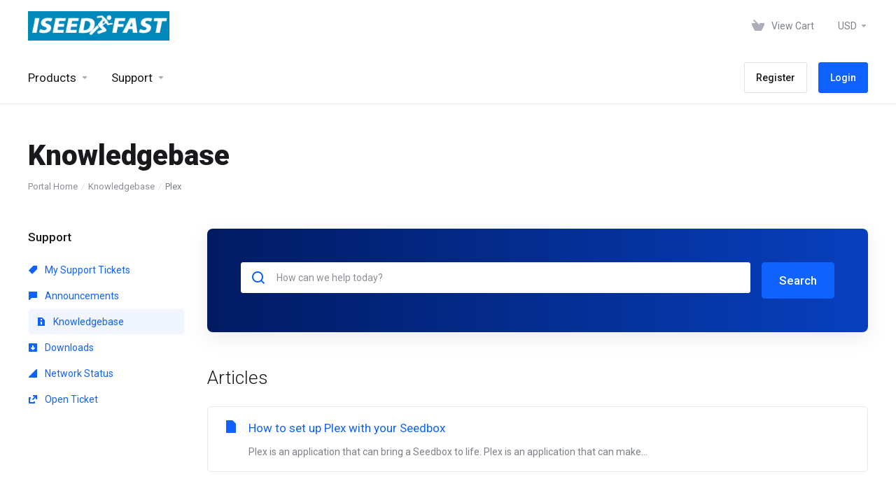

--- FILE ---
content_type: text/html; charset=utf-8
request_url: https://client.iseedfast.com/index.php?rp=%2Fknowledgebase%2F2%2FPlex&language=english
body_size: 7139
content:
    <!DOCTYPE html>
    <html lang="en" >
    <head>
        <meta charset="utf-8" />
        <meta http-equiv="X-UA-Compatible" content="IE=edge">
        <meta name="viewport" content="width=device-width, initial-scale=1.0, maximum-scale=1.0, user-scalable=0">
            <title>
                    Knowledgebase
         - I Seedfast
    </title>
            <meta name="description" content="Plex">
                                        <link rel="shortcut icon" href="/templates/lagom2/assets/img/favicons/favicon.ico">
        <link rel="icon" sizes="16x16 32x32 64x64" href="/templates/lagom2/assets/img/favicons/favicon.ico">
        <link rel="icon" type="image/png" sizes="196x196" href="/templates/lagom2/assets/img/favicons/favicon-192.png">
        <link rel="icon" type="image/png" sizes="160x160" href="/templates/lagom2/assets/img/favicons/favicon-160.png">
        <link rel="icon" type="image/png" sizes="96x96" href="/templates/lagom2/assets/img/favicons/favicon-96.png">
        <link rel="icon" type="image/png" sizes="64x64" href="/templates/lagom2/assets/img/favicons/favicon-64.png">
        <link rel="icon" type="image/png" sizes="32x32" href="/templates/lagom2/assets/img/favicons/favicon-32.png">
        <link rel="icon" type="image/png" sizes="16x16" href="/templates/lagom2/assets/img/favicons/favicon-16.png">
        <link rel="apple-touch-icon" href="/templates/lagom2/assets/img/favicons/favicon-57.png">
        <link rel="apple-touch-icon" sizes="114x114" href="/templates/lagom2/assets/img/favicons/favicon-114.png">
        <link rel="apple-touch-icon" sizes="72x72" href="/templates/lagom2/assets/img/favicons/favicon-72.png">
        <link rel="apple-touch-icon" sizes="144x144" href="/templates/lagom2/assets/img/favicons/favicon-144.png">
        <link rel="apple-touch-icon" sizes="60x60" href="/templates/lagom2/assets/img/favicons/favicon-60.png">
        <link rel="apple-touch-icon" sizes="120x120" href="/templates/lagom2/assets/img/favicons/favicon-120.png">
        <link rel="apple-touch-icon" sizes="76x76" href="/templates/lagom2/assets/img/favicons/favicon-76.png">
        <link rel="apple-touch-icon" sizes="152x152" href="/templates/lagom2/assets/img/favicons/favicon-152.png">
        <link rel="apple-touch-icon" sizes="180x180" href="/templates/lagom2/assets/img/favicons/favicon-180.png">
        <meta name="msapplication-TileColor" content="#FFFFFF">
        <meta name="msapplication-TileImage" content="/templates/lagom2/assets/img/favicons/favicon-144.png">
        <meta name="msapplication-config" content="/templates/lagom2/assets/img/favicons/browserconfig.xml">
        
        <link rel='stylesheet' href='/templates/lagom2/core/styles/default/assets/css/vars/minified.css?1718002153'>
    
                <link rel="stylesheet" href="/templates/lagom2/assets/css/theme.css?v=2.2.5">
                
        
        
        
    
    <!-- HTML5 Shim and Respond.js IE8 support of HTML5 elements and media queries -->
    <!-- WARNING: Respond.js doesn't work if you view the page via file:// -->
    <!--[if lt IE 9]>
    <script src="https://oss.maxcdn.com/libs/html5shiv/3.7.0/html5shiv.js"></script>
    <script src="https://oss.maxcdn.com/libs/respond.js/1.4.2/respond.min.js"></script>
    <![endif]-->

        <script>
        var csrfToken = '93bcd3bc037219dcaaf829358bc855c30243fb4e',
            markdownGuide = 'Markdown Guide',
            locale = 'en',
            saved = 'saved',
            saving = 'autosaving',
            whmcsBaseUrl = "",
            requiredText = 'Required',
            recaptchaSiteKey = "";
    </script>
    
        <script src="/templates/lagom2/assets/js/scripts.min.js?v=2.2.5"></script>
    <script src="/templates/lagom2/assets/js/core.min.js?v=2.2.5"></script>

        
                
    
<!-- Dynamic Template Compatibility -->
<!-- Please update your theme to include or have a comment on the following to negate dynamic inclusion -->
<link rel="stylesheet" type="text/css" href="/assets/css/fontawesome-all.min.css" />

</head>
    
    <body class="lagom lagom-not-portal lagom-layout-top lagom-default page-knowledgebasecat " data-phone-cc-input="1">
        

                











                    

    <div class="app-nav " >
        <div class="app-nav-header " id="header">
            <div class="container">
                <button class="app-nav-toggle navbar-toggle" type="button">
                    <span class="icon-bar"></span>
                    <span class="icon-bar"></span>
                    <span class="icon-bar"></span>
                    <span class="icon-bar"></span>
                </button>
                        
                              
                                
            <a class="logo hidden-sm hidden-xs hidden-md" href="/index.php"><img src="/templates/lagom2/assets/img/logo/logo_big.189685763.png" title="I Seedfast" alt="I Seedfast"/></a>
                    <a class="logo visible-xs visible-sm visible-md" href="/index.php"><img src="/templates/lagom2/assets/img/logo/logo_big.189685763.png" title="I Seedfast" alt="I Seedfast"/></a>
                                    <ul class="top-nav">
                                   
                           
                
            <li 
            menuItemName="View Cart" 
            class="  nav-item-cart"
            id="Secondary_Navbar-View_Cart"
                    >
                            <a 
                     
                                                    href="/cart.php?a=view"
                              
                                                                            >
                                            <i class="fas fa-test lm lm-basket"></i>
                                                                <span class="item-text">View Cart</span>
                                        <span class="nav-badge badge badge-primary-faded hidden" ><span ></span></span>                                    </a>
                                            </li>
            <li 
            menuItemName="Currencies-147" 
            class="dropdown  nav-item-currency"
            id="Secondary_Navbar-Currencies-147"
                    >
                            <a 
                                            class="dropdown-toggle" 
                        href="#" 
                        data-toggle="dropdown"
                                                                            >
                                                                <span class="item-text">USD</span>
                                                            <b class="ls ls-caret"></b>                </a>
                                                                                    
                    </li>
        </ul>
                </div>
        </div>
            <div class="app-nav-menu" id="main-menu">
        <div class="container">
                        <ul class="menu menu-primary" data-nav>
                                   
                                           
                                       
                                           
                                   
                                   
                                       
                           
                
            <li 
            menuItemName="footer_extended.products" 
            class="dropdown  nav-item-text-only"
            id="Primary_Navbar-footer_extended.products"
                    >
                            <a 
                                            class="dropdown-toggle" 
                        href="#" 
                        data-toggle="dropdown"
                                                                            >
                                            <svg class="svg-icon {if $onDark} svg-icon-on-dark {/if}" xmlns="http://www.w3.org/2000/svg" width="64" height="64" fill="none" viewBox="0 0 64 64">
    <path fill="var(--svg-icon-color-2)" stroke="var(--svg-icon-color-2)" stroke-linecap="round" stroke-linejoin="round" stroke-width="2" d="M59 36.5898V47.4098L32 62.9998L5 47.4098V36.5898L32 44.5898L59 36.5898Z" />
    <path fill="var(--svg-icon-color-1)" stroke="var(--svg-icon-color-1)" stroke-linecap="round" stroke-linejoin="round" stroke-width="2" d="M32 44.3L11.2 32.3L5 35.9L32 51.5L59 35.9L52.8 32.3L32 44.3Z" />
    <path stroke="var(--svg-icon-color-3)" stroke-linecap="round" stroke-linejoin="round" stroke-width="2" d="M32 32.2V43.7M32 32.2L5 16.6M32 32.2L59 16.6M32 43.7L59 28.1V16.6M32 43.7L5 28.1V16.6M5 16.6L32 1L59 16.6M37 34.8L44 30.7" />
</svg>
                                                                <span class="item-text">Products</span>
                                                            <b class="ls ls-caret"></b>                </a>
                                                    <ul class="dropdown-menu has-scroll  "> 
                                                                                 
                        <li menuItemName="ISPEED PLANS" class=" " id="Primary_Navbar-footer_extended.products-ISPEED_PLANS">
                                                            <a 
                                                                            href="/index.php?rp=/store/ispeed-plans"
                                        
                                                                    >
                                                                            <i class="fas fa-ticket ls ls-box"></i>
                                                                        ISPEED PLANS
                                                                    </a>
                                                                                </li>
                                                            </ul>
                    </li>
            <li 
            menuItemName="Support" 
            class="dropdown  nav-item-text-only"
            id="Primary_Navbar-Support"
                    >
                            <a 
                                            class="dropdown-toggle" 
                        href="#" 
                        data-toggle="dropdown"
                                                                            >
                                            <svg class="svg-icon {if $onDark} svg-icon-on-dark {/if}" xmlns="http://www.w3.org/2000/svg" width="64" height="64" fill="none" viewBox="0 0 64 64">
    <path fill="var(--svg-icon-color-3)" fill-rule="evenodd" d="M34.945 2.047a1 1 0 0 1-.991 1.008c-.527.004-1.117.13-1.748.414l-2.615 1.506a1 1 0 0 1-.997-1.734l2.655-1.529a.99.99 0 0 1 .08-.041c.876-.404 1.758-.609 2.608-.616a1 1 0 0 1 1.008.992Zm2.2 1.408a1 1 0 0 1 1.322.5c.35.775.533 1.662.533 2.626a1 1 0 1 1-2 0c0-.71-.135-1.314-.356-1.803a1 1 0 0 1 .5-1.323ZM24.647 6.667a1 1 0 0 1-.367 1.366l-5.312 3.058a1 1 0 1 1-.998-1.733L23.282 6.3a1 1 0 0 1 1.366.367Zm-10.623 6.117a1 1 0 0 1-.367 1.366L11 15.679a.985.985 0 0 1-.08.041 9.781 9.781 0 0 0-2.343 1.538 1 1 0 0 1-1.32-1.503 11.831 11.831 0 0 1 2.783-1.832l2.617-1.507a1 1 0 0 1 1.366.368Zm-9.2 7.868a1 1 0 0 1 .634 1.264A8.671 8.671 0 0 0 5 24.646v3.679a1 1 0 1 1-2 0v-3.68c0-1.145.2-2.279.56-3.36a1 1 0 0 1 1.264-.633ZM4 34.684a1 1 0 0 1 1 1v3.679c0 .744.143 1.357.372 1.843a1 1 0 1 1-1.81.851C3.192 41.273 3 40.363 3 39.363v-3.68a1 1 0 0 1 1-1Zm8.538 7.073A1 1 0 0 1 13 42.6v1.498a1 1 0 0 1-1.998.07l-.078.036-.004.002c-.88.405-1.772.625-2.633.656a1 1 0 1 1-.07-1.999c.569-.02 1.2-.167 1.864-.473h.002l.371-.173a.996.996 0 0 1 .412-.094.996.996 0 0 1 .337-.255l.375-.175a1 1 0 0 1 .96.064ZM12 46.095a1 1 0 0 1 1 1v1.499c0 .283.059.428.09.481.033.055.06.112.08.17a.996.996 0 0 1 .295-.309c.153-.103.334-.265.526-.504a1 1 0 0 1 1.556 1.257 4.48 4.48 0 0 1-.96.903 1 1 0 0 1-1.503-.49 1 1 0 0 1-1.716-.01c-.259-.438-.368-.958-.368-1.498v-1.499a1 1 0 0 1 1-1Z" clip-rule="evenodd" />
    <path stroke="var(--svg-icon-color-3)" stroke-linecap="round" stroke-linejoin="round" stroke-width="2" d="M13 29.796c0-1.826.659-3.88 1.831-5.712 1.172-1.832 3.013-3.357 4.67-4.122L40.749 7.73c1.658-.764 3.248-.772 4.42-.022C46.342 8.457 47 9.905 47 11.731v15.258c0 1.826-.659 3.88-1.831 5.712-1.172 1.831-2.469 2.891-4.42 4.054l-8.557 4.893L23.77 54.21c-1.285 1.592-2.77 1.266-2.77-.466V47.75l-1.498.698c-1.658.764-3.498.839-4.67.088C13.658 47.786 13 46.34 13 44.513V29.796Z" />
    <path fill="var(--svg-icon-color-2)" stroke="var(--svg-icon-color-2)" stroke-linecap="round" stroke-linejoin="round" stroke-width="2" d="M23.831 29.234C22.66 31.065 22 33.12 22 34.945v14.718c0 1.826.659 3.273 1.831 4.023C25.308 54.632 28 56.08 28 56.08l2-2.38v5.2c0 .773.296 1.18.738 1.45.232.088 3.862 2.2 3.862 2.2l6.592-15.752 8.556-4.893c1.952-1.163 3.248-2.223 4.42-4.054C55.342 36.019 56 33.965 56 32.139l2.135-16.999c-.865-.473-3.038-1.689-3.966-2.283-1.172-.75-2.763-.742-4.42.022L28.501 25.112c-1.658.765-3.498 2.29-4.67 4.122Z" />
    <path fill="var(--svg-icon-color-1)" stroke="var(--svg-icon-color-1)" stroke-linecap="round" stroke-linejoin="round" stroke-width="2" d="M26 37.245c0-1.825.659-3.88 1.831-5.711 1.172-1.832 3.013-3.357 4.67-4.122L53.749 15.18c1.658-.764 3.248-.772 4.42-.022 1.173.75 1.832 2.198 1.832 4.024V34.44c0 1.826-.659 3.88-1.831 5.712-1.172 1.831-2.469 2.891-4.42 4.054l-8.557 4.893L36.77 61.66c-1.285 1.592-2.77 1.266-2.77-.466V55.2l-1.498.697c-1.658.765-3.499.84-4.67.09C26.658 55.236 26 53.788 26 51.962V37.245Z" />
    <path stroke="var(--svg-icon-color-4)" stroke-linecap="round" stroke-linejoin="round" stroke-width="2" d="m32.422 48.78 16.89-9.675m-16.89 2.925 8.446-4.838m-8.446-1.912 16.89-9.675" />
</svg>
                                                                <span class="item-text">Support</span>
                                                            <b class="ls ls-caret"></b>                </a>
                                                    <ul class="dropdown-menu has-scroll  "> 
                                                                                 
                        <li menuItemName="Contact Us" class=" " id="Primary_Navbar-Support-Contact_Us">
                                                            <a 
                                                                            href="/contact.php"
                                        
                                                                    >
                                                                            <i class="fas fa-test ls ls-chat-clouds"></i>
                                                                        <span class="menu-item-content">Contact Us</span>
                                                                    </a>
                                                                                </li>
                                                                                     
                        <li menuItemName="Knowledgebase" class=" " id="Primary_Navbar-Support-Knowledgebase">
                                                            <a 
                                                                            href="/index.php?rp=/knowledgebase"
                                        
                                                                    >
                                                                            <i class="fas fa-test ls ls-document-info"></i>
                                                                        <span class="menu-item-content">Knowledgebase</span>
                                                                    </a>
                                                                                </li>
                                                                                     
                        <li menuItemName="News" class=" " id="Primary_Navbar-Support-News">
                                                            <a 
                                                                            href="/index.php?rp=/announcements"
                                        
                                                                    >
                                                                            <i class="fas fa-test ls ls-document"></i>
                                                                        <span class="menu-item-content">News</span>
                                                                    </a>
                                                                                </li>
                                                            </ul>
                    </li>
            <li 
            menuItemName="Register" 
            class=" nav-item-btn is-right"
            id="Primary_Navbar-Register"
                    >
                            
                            <a class="btn btn-outline btn-default" href="/register.php" >
                                <span>Register</span> 
                            </a>
                                            </li>
            <li 
            menuItemName="Login" 
            class=" nav-item-btn is-right"
            id="Primary_Navbar-Login"
                    >
                            
                            <a class="btn btn-primary" href="/login.php" >
                                <span>Login</span> 
                            </a>
                                            </li>
                </ul>
        </div>
    </div>
    </div>
<div class="app-main ">
                            <div class="main-header">
            <div class="container">
                                                            <h1 class="main-header-title">
                Knowledgebase
            </h1>
                            <div class="main-header-bottom">
                    
    <ol class="breadcrumb">
                    <li >
                <a href="https://client.iseedfast.com">                Portal Home
                </a>            </li>
                    <li >
                <a href="/index.php?rp=/knowledgebase">                Knowledgebase
                </a>            </li>
                    <li  class="active">
                                Plex
                            </li>
            </ol>
            </div>
                                        </div>
        </div>
                <div class="main-body">
        <div class="container">
                        <div class="main-grid">                                                <div class="main-sidebar ">
                                            <div class="sidebar sidebar-primary">
                                                                
                                          </div>
                        <div class="sidebar sidebar-secondary">
                                                                            <div menuItemName="Support" class="panel panel-sidebar ">
            <div class="panel-heading">
                                    <h5 class="panel-title">
                        <i class="far fa-life-ring"></i>&nbsp;                        Support
                                                <i class="fa fa-chevron-up panel-minimise pull-right"></i>
                    </h5>
                            </div>
                                        <div class="list-group">
                                                                        <a menuItemName="Support Tickets" 
                                href="/supporttickets.php" 
                                class="list-group-item"
                                                                                                                                 
                                id="Secondary_Sidebar-Support-Support_Tickets"
                            >
                                                                                                                                                                        <i class="fas fa-ticket ls ls-ticket-tag"></i>
                                                                                                    My Support Tickets
                                                                                        </a>
                                                                                                <a menuItemName="Announcements" 
                                href="/index.php?rp=/announcements" 
                                class="list-group-item"
                                                                                                                                 
                                id="Secondary_Sidebar-Support-Announcements"
                            >
                                                                                                                                                                        <i class="fas fa-ticket ls ls-text-cloud"></i>
                                                                                                    Announcements
                                                                                        </a>
                                                                                                <a menuItemName="Knowledgebase" 
                                href="/index.php?rp=/knowledgebase" 
                                class="list-group-item active"
                                                                                                                                 
                                id="Secondary_Sidebar-Support-Knowledgebase"
                            >
                                                                                                                                                                        <i class="fas fa-ticket ls ls-document-info"></i>
                                                                                                    Knowledgebase
                                                                                        </a>
                                                                                                <a menuItemName="Downloads" 
                                href="/index.php?rp=/download" 
                                class="list-group-item"
                                                                                                                                 
                                id="Secondary_Sidebar-Support-Downloads"
                            >
                                                                                                                                                                        <i class="fas fa-ticket ls ls-download-square"></i>
                                                                                                    Downloads
                                                                                        </a>
                                                                                                <a menuItemName="Network Status" 
                                href="/serverstatus.php" 
                                class="list-group-item"
                                                                                                                                 
                                id="Secondary_Sidebar-Support-Network_Status"
                            >
                                                                                                                                                                        <i class="fas fa-ticket ls ls-range"></i>
                                                                                                    Network Status
                                                                                        </a>
                                                                                                <a menuItemName="Open Ticket" 
                                href="/submitticket.php" 
                                class="list-group-item"
                                                                                                                                 
                                id="Secondary_Sidebar-Support-Open_Ticket"
                            >
                                                                                                                                                                        <i class="fas fa-ticket ls ls-new-window"></i>
                                                                                                    Open Ticket
                                                                                        </a>
                                                            </div>
                                </div>
                                                                                </div>
                                        </div>
                <div class="main-content  ">
                                                                    


    <div class="search-box search-box-secondary">
        <form role="form" method="post" action="/index.php?rp=/knowledgebase/search">
<input type="hidden" name="token" value="93bcd3bc037219dcaaf829358bc855c30243fb4e" />
            <div class="search-group">
                <div class="search-field search-field-lg">
                    <i class="search-field-icon lm lm-search"></i>
                    <input class="form-control form-control-lg" type="text" id="inputKnowledgebaseSearch" name="search" placeholder="How can we help today?" value=""  />
                </div>
                <button class="btn btn-lg btn-primary" type="submit" id="btnKnowledgebaseSearch">Search</button>
            </div>
        </form>
    </div>
            <div class="section">
        <div class="section-header">
                            <h2 class="section-title">Articles</h2>
                    </div>
        <div class="section-body">
                        <div class="list-group">
                                    <a class="list-group-item has-icon" href="/index.php?rp=/knowledgebase/2/How-to-set-up-Plex-with-your-Seedbox.html">
                        <i class="list-group-item-icon lm lm-file"></i>
                        <div class="list-group-item-body">
                            <div class="list-group-item-heading">How to set up Plex with your Seedbox</div>
                            <p class="list-group-item-text">Plex is an application that can bring a Seedbox to life. Plex is an application that can make...</p>                        </div>
                    </a>
                            </div>
                    </div>
    </div>
        

                
        











                                </div></div>            </div>
        </div>
    
    
            <div class="main-footer">
                        <div class="footer-bottom">
                <div class="container">
                    <div class="footer-copyright">Copyright &copy; 2026 I Seedfast. All Rights Reserved.</div>
                                            <ul class="footer-nav footer-nav-h">
                                                            <li  class="dropdown dropup" data-language-select>
                                    <a  data-toggle="dropdown" href="" >
                                                                                                                            <span class="language-flag flag-english"><img class="lazyload" data-src="/templates/lagom2/assets/img/flags/english.svg"/></span><span>English</span>
                                                                                                                            <b class="ls ls-caret"></b>
                                                                            </a>
                                                                                <div class="dropdown-menu dropdown-language-search  dropdown-menu-right" >
                                                <input type="hidden" data-language-select-value value="English">
        <input type="hidden" data-language-select-backlink value="/index.php?rp=%2Fknowledgebase%2F2%2FPlex&amp;">
        <input type="hidden" data-language-select-lang value="Select">
        <div class="dropdown-header input-group align-center">
            <i class="input-group-icon lm lm-search"></i>
            <input class="form-control" placeholder="Search..." type="text" data-language-select-search>
        </div>
        <div class="nav-divider"></div>
        <div class="dropdown-menu-items has-scroll" data-language-select-list>
                    <div class="dropdown-menu-item " data-value="arabic" data-language="العربية">
                                                                    <a href="/index.php?rp=%2Fknowledgebase%2F2%2FPlex&amp;language=arabic">
                    <span class="language-flag arabic"></span>
                    <span class="language-text">العربية</span>
                </a>
            </div>
                    <div class="dropdown-menu-item " data-value="azerbaijani" data-language="Azerbaijani">
                                                                    <a href="/index.php?rp=%2Fknowledgebase%2F2%2FPlex&amp;language=azerbaijani">
                    <span class="language-flag azerbaijani"></span>
                    <span class="language-text">Azerbaijani</span>
                </a>
            </div>
                    <div class="dropdown-menu-item " data-value="catalan" data-language="Català">
                                                                    <a href="/index.php?rp=%2Fknowledgebase%2F2%2FPlex&amp;language=catalan">
                    <span class="language-flag catalan"></span>
                    <span class="language-text">Català</span>
                </a>
            </div>
                    <div class="dropdown-menu-item " data-value="chinese" data-language="中文">
                                                                    <a href="/index.php?rp=%2Fknowledgebase%2F2%2FPlex&amp;language=chinese">
                    <span class="language-flag chinese"></span>
                    <span class="language-text">中文</span>
                </a>
            </div>
                    <div class="dropdown-menu-item " data-value="croatian" data-language="Hrvatski">
                                                                    <a href="/index.php?rp=%2Fknowledgebase%2F2%2FPlex&amp;language=croatian">
                    <span class="language-flag croatian"></span>
                    <span class="language-text">Hrvatski</span>
                </a>
            </div>
                    <div class="dropdown-menu-item " data-value="czech" data-language="Čeština">
                                                                    <a href="/index.php?rp=%2Fknowledgebase%2F2%2FPlex&amp;language=czech">
                    <span class="language-flag czech"></span>
                    <span class="language-text">Čeština</span>
                </a>
            </div>
                    <div class="dropdown-menu-item " data-value="danish" data-language="Dansk">
                                                                    <a href="/index.php?rp=%2Fknowledgebase%2F2%2FPlex&amp;language=danish">
                    <span class="language-flag danish"></span>
                    <span class="language-text">Dansk</span>
                </a>
            </div>
                    <div class="dropdown-menu-item " data-value="dutch" data-language="Nederlands">
                                                                    <a href="/index.php?rp=%2Fknowledgebase%2F2%2FPlex&amp;language=dutch">
                    <span class="language-flag dutch"></span>
                    <span class="language-text">Nederlands</span>
                </a>
            </div>
                    <div class="dropdown-menu-item active" data-value="english" data-language="English">
                                                                    <a href="/index.php?rp=%2Fknowledgebase%2F2%2FPlex&amp;language=english">
                    <span class="language-flag english"></span>
                    <span class="language-text">English</span>
                </a>
            </div>
                    <div class="dropdown-menu-item " data-value="estonian" data-language="Estonian">
                                                                    <a href="/index.php?rp=%2Fknowledgebase%2F2%2FPlex&amp;language=estonian">
                    <span class="language-flag estonian"></span>
                    <span class="language-text">Estonian</span>
                </a>
            </div>
                    <div class="dropdown-menu-item " data-value="farsi" data-language="Persian">
                                                                    <a href="/index.php?rp=%2Fknowledgebase%2F2%2FPlex&amp;language=farsi">
                    <span class="language-flag farsi"></span>
                    <span class="language-text">Persian</span>
                </a>
            </div>
                    <div class="dropdown-menu-item " data-value="french" data-language="Français">
                                                                    <a href="/index.php?rp=%2Fknowledgebase%2F2%2FPlex&amp;language=french">
                    <span class="language-flag french"></span>
                    <span class="language-text">Français</span>
                </a>
            </div>
                    <div class="dropdown-menu-item " data-value="german" data-language="Deutsch">
                                                                    <a href="/index.php?rp=%2Fknowledgebase%2F2%2FPlex&amp;language=german">
                    <span class="language-flag german"></span>
                    <span class="language-text">Deutsch</span>
                </a>
            </div>
                    <div class="dropdown-menu-item " data-value="hebrew" data-language="עברית">
                                                                    <a href="/index.php?rp=%2Fknowledgebase%2F2%2FPlex&amp;language=hebrew">
                    <span class="language-flag hebrew"></span>
                    <span class="language-text">עברית</span>
                </a>
            </div>
                    <div class="dropdown-menu-item " data-value="hungarian" data-language="Magyar">
                                                                    <a href="/index.php?rp=%2Fknowledgebase%2F2%2FPlex&amp;language=hungarian">
                    <span class="language-flag hungarian"></span>
                    <span class="language-text">Magyar</span>
                </a>
            </div>
                    <div class="dropdown-menu-item " data-value="italian" data-language="Italiano">
                                                                    <a href="/index.php?rp=%2Fknowledgebase%2F2%2FPlex&amp;language=italian">
                    <span class="language-flag italian"></span>
                    <span class="language-text">Italiano</span>
                </a>
            </div>
                    <div class="dropdown-menu-item " data-value="macedonian" data-language="Macedonian">
                                                                    <a href="/index.php?rp=%2Fknowledgebase%2F2%2FPlex&amp;language=macedonian">
                    <span class="language-flag macedonian"></span>
                    <span class="language-text">Macedonian</span>
                </a>
            </div>
                    <div class="dropdown-menu-item " data-value="norwegian" data-language="Norwegian">
                                                                    <a href="/index.php?rp=%2Fknowledgebase%2F2%2FPlex&amp;language=norwegian">
                    <span class="language-flag norwegian"></span>
                    <span class="language-text">Norwegian</span>
                </a>
            </div>
                    <div class="dropdown-menu-item " data-value="portuguese-br" data-language="Português">
                                                                    <a href="/index.php?rp=%2Fknowledgebase%2F2%2FPlex&amp;language=portuguese-br">
                    <span class="language-flag portuguese-br"></span>
                    <span class="language-text">Português</span>
                </a>
            </div>
                    <div class="dropdown-menu-item " data-value="portuguese-pt" data-language="Português">
                                                                    <a href="/index.php?rp=%2Fknowledgebase%2F2%2FPlex&amp;language=portuguese-pt">
                    <span class="language-flag portuguese-pt"></span>
                    <span class="language-text">Português</span>
                </a>
            </div>
                    <div class="dropdown-menu-item " data-value="romanian" data-language="Română">
                                                                    <a href="/index.php?rp=%2Fknowledgebase%2F2%2FPlex&amp;language=romanian">
                    <span class="language-flag romanian"></span>
                    <span class="language-text">Română</span>
                </a>
            </div>
                    <div class="dropdown-menu-item " data-value="russian" data-language="Русский">
                                                                    <a href="/index.php?rp=%2Fknowledgebase%2F2%2FPlex&amp;language=russian">
                    <span class="language-flag russian"></span>
                    <span class="language-text">Русский</span>
                </a>
            </div>
                    <div class="dropdown-menu-item " data-value="spanish" data-language="Español">
                                                                    <a href="/index.php?rp=%2Fknowledgebase%2F2%2FPlex&amp;language=spanish">
                    <span class="language-flag spanish"></span>
                    <span class="language-text">Español</span>
                </a>
            </div>
                    <div class="dropdown-menu-item " data-value="swedish" data-language="Svenska">
                                                                    <a href="/index.php?rp=%2Fknowledgebase%2F2%2FPlex&amp;language=swedish">
                    <span class="language-flag swedish"></span>
                    <span class="language-text">Svenska</span>
                </a>
            </div>
                    <div class="dropdown-menu-item " data-value="turkish" data-language="Türkçe">
                                                                    <a href="/index.php?rp=%2Fknowledgebase%2F2%2FPlex&amp;language=turkish">
                    <span class="language-flag turkish"></span>
                    <span class="language-text">Türkçe</span>
                </a>
            </div>
                    <div class="dropdown-menu-item " data-value="ukranian" data-language="Українська">
                                                                    <a href="/index.php?rp=%2Fknowledgebase%2F2%2FPlex&amp;language=ukranian">
                    <span class="language-flag ukranian"></span>
                    <span class="language-text">Українська</span>
                </a>
            </div>
                </div>
        <div class="dropdown-menu-item dropdown-menu-no-data">
            <span class="text-info text-large">
                No Records Found
            </span>
        </div>                  
    </div>
                                                                                                        </li>
                                                            <li  >
                                    <a   href="#" >
                                                                                    <i class="lm lm-go-top"></i>
                                                                                                                                                            </a>
                                                                                                        </li>
                                                    </ul>
                                    </div>
            </div>
        </div>
    </div>     
        <div id="fullpage-overlay" class="hidden">
        <div class="outer-wrapper">
            <div class="inner-wrapper">
                <img src="/assets/img/overlay-spinner.svg">
                <br>
                <span class="msg"></span>
            </div>
        </div>
    </div>
    <div class="modal system-modal fade" id="modalAjax" tabindex="-1" role="dialog" aria-hidden="true" style="display: none">
        <div class="modal-dialog">
            <div class="modal-content">
                <div class="modal-header">
                    <button type="button" class="close" data-dismiss="modal" aria-label="Close"><i class="lm lm-close"></i></button>
                    <h5 class="modal-title"></h5>
                </div>
                <div class="modal-body">
                    <div class="loader">
                         
    <div class="spinner ">
        <div class="rect1"></div>
        <div class="rect2"></div>
        <div class="rect3"></div>
        <div class="rect4"></div>
        <div class="rect5"></div>
    </div>
                         </div>
                </div>
                <div class="modal-footer">
                    <button type="button" class="btn btn-primary modal-submit">
                        Submit
                    </button>
                    <button type="button" class="btn btn-default" data-dismiss="modal">
                    Close
                    </button>
                </div>
            </div>
        </div>
    </div>

        <form action="#" id="frmGeneratePassword" class="form-horizontal">
    <div class="modal fade" id="modalGeneratePassword" style="display: none">
        <div class="modal-dialog">
            <div class="modal-content">
                <div class="modal-header">
                    <button type="button" class="close" data-dismiss="modal" aria-label="Close"><i class="lm lm-close"></i></button>
                    <h5 class="modal-title">
                        Generate Password
                    </h5>
                </div>
                <div class="modal-body">
                    <div class="alert alert-lagom alert-danger hidden" id="generatePwLengthError">
                        Please enter a number between 8 and 64 for the password length
                    </div>
                    <div class="form-group row align-items-center">
                        <label for="generatePwLength" class="col-md-4 control-label">Password Length</label>
                        <div class="col-md-8">
                            <input type="number" min="8" max="64" value="12" step="1" class="form-control input-inline input-inline-100" id="inputGeneratePasswordLength">
                        </div>
                    </div>
                    <div class="form-group row align-items-center">
                        <label for="generatePwOutput" class="col-md-4 control-label">Generated Password</label>
                        <div class="col-md-8">
                            <input type="text" class="form-control" id="inputGeneratePasswordOutput">
                        </div>
                    </div>
                    <div class="row">
                        <div class="col-md-8 offset-md-4">
                            <button type="submit" class="btn btn-default btn-sm">
                                <i class="ls ls-plus"></i>
                                Generate new password
                            </button>
                            <button type="button" class="btn btn-default btn-sm copy-to-clipboard" data-clipboard-target="#inputGeneratePasswordOutput">
                                <i class="ls ls-copy"></i>
                                Copy
                            </button>
                        </div>
                    </div>
                </div>
                <div class="modal-footer">
                    <button type="button" class="btn btn-default" data-dismiss="modal">
                        Close
                    </button>
                    <button type="button" class="btn btn-primary" id="btnGeneratePasswordInsert" data-clipboard-target="#inputGeneratePasswordOutput">
                        Copy to clipboard and Insert
                    </button>
                </div>
            </div>
        </div>
    </div>
</form>

    <script type='text/javascript'>
        window.CRISP_READY_TRIGGER = function() {
    };</script>
    <script type='text/javascript'>CRISP_WEBSITE_ID = '37d0a63c-b47d-46e4-b824-92e8b2649856';(function(){d=document;s=d.createElement('script');s.src='https://client.crisp.chat/l.js';s.async=1;d.getElementsByTagName('head')[0].appendChild(s);})();</script>
    

    <div class="overlay"></div>
    <script src="/templates/lagom2/assets/js/vendor.js?v=2.2.5"></script>
    <script src="/templates/lagom2/assets/js/lagom-app.js?v=2.2.5"></script>
    <script src="/templates/lagom2/assets/js/whmcs-custom.min.js?v=2.2.5"></script>
</body>
</html>    